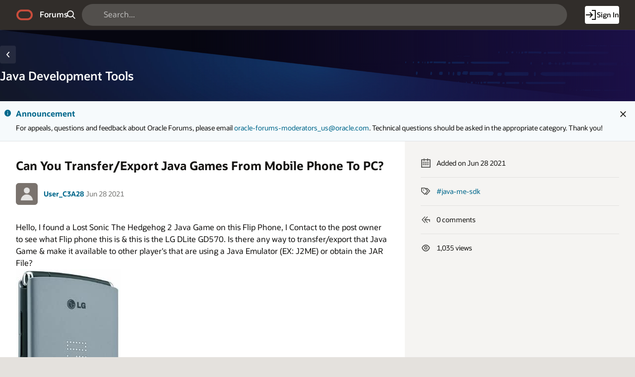

--- FILE ---
content_type: text/html;charset=utf-8
request_url: https://forums.oracle.com/ords/r/apexds/community/q?question=can-you-transfer-export-java-games-from-mobile-phone-to-pc-6828
body_size: 19586
content:
<!DOCTYPE html>
<html class="rw-Page rw-Page--generalOverview  page-10 app-COMMUNITY domain-dev-community" lang="en" >
<head>
  <meta charset="utf-8" />
  <meta name="viewport" content="width=device-width, initial-scale=1" />
  <meta name="view-transition" content="same-origin" />
  <title>Can You Transfer&#x2F;Export Java Games From Mobile Phone To PC? - Oracle Forums</title>
  <base href="/ords/" />
<link rel="stylesheet" href="https://static.oracle.com/cdn/apex/24.2.11/app_ui/css/Core.min.css?v=24.2.11" type="text/css" />
<link rel="stylesheet" href="https://static.oracle.com/cdn/apex/24.2.11/app_ui/css/Theme-Standard.min.css?v=24.2.11" type="text/css" />

  <link rel="stylesheet" href="https://static.oracle.com/cdn/fnd/gallery/2507.0.0/OracleFont/OracleFont.min.css" type="text/css" />
<link rel="stylesheet" href="https://static.oracle.com/cdn/fnd/gallery/2507.0.0/images/iconfont/ojuxIconFont.min.css" type="text/css" />

  <link rel="stylesheet" href="https://static.oracle.com/cdn/apex/rw/theme/24.1/24.1.3.0/css/Redwood.min.css?v=24.2.11" type="text/css" />
<link rel="stylesheet" href="https://static.oracle.com/cdn/apex/rw/theme/24.1/24.1.3.0/css/Redwood-Utilities.min.css?v=24.2.11" type="text/css" />

  
  <link rel="stylesheet" href="https://objectstorage.us-phoenix-1.oraclecloud.com/p/usZakwxzsyewMRwrzramy7IpDhL0NnhNKqIsS4oCJQZlZGXvq0UNqBQXLk6rcQI4/n/axciphqpnohg/b/forums-prod-app/o/300000/static/css/apexds.min.css?v=25.3.1&sfcs=A3D38418843969BA95DD594EF34822EC" type="text/css" />

  <style nonce="mkjl57TI_FofEvN_dU1xHg" >
.rw-GeneralOverview-additionalInfo {
    max-inline-size: var(--rw-go-additional-info-width, 29rem);
    flex-grow: 1;
    inline-size: 100%;
}
</style>

  <link rel="icon" href="https://objectstorage.us-phoenix-1.oraclecloud.com/p/usZakwxzsyewMRwrzramy7IpDhL0NnhNKqIsS4oCJQZlZGXvq0UNqBQXLk6rcQI4/n/axciphqpnohg/b/forums-prod-app/o/300000/static/app/app-logo.png" />
<link rel="apple-touch-icon" sizes="192x192" href="https://objectstorage.us-phoenix-1.oraclecloud.com/p/usZakwxzsyewMRwrzramy7IpDhL0NnhNKqIsS4oCJQZlZGXvq0UNqBQXLk6rcQI4/n/axciphqpnohg/b/forums-prod-app/o/300000/static/app/app-logo.png" />
  
<link href="https://forums.oracle.com/ords/apexds/post/can-you-transfer-export-java-games-from-mobile-phone-to-pc-6828" rel="canonical" />
<meta property="og:type" content="article" />
<meta property="og:title" name="twitter:title" content="Can You Transfer&#x2F;Export Java Games From Mobile Phone To PC?" />
<meta property="og:site_name" content="Oracle Forums" />
<meta property="og:url" content="https://forums.oracle.com/ords/apexds/post/can-you-transfer-export-java-games-from-mobile-phone-to-pc-6828" />
<meta property="og:description" name="description" content="Hello, I found a Lost Sonic The Hedgehog 2 Java Game on this Flip Phone, I Contact to the post owner to see what Flip phone this is &amp; this is the LG DLite GD570. Is there any way to transfer&#x2F;..." />
<meta name="twitter:card" content="summary" />
<meta property="og:image" content="https://objectstorage.us-phoenix-1.oraclecloud.com/p/BqK85Rn1zA5MP0vYiqbAdPgs7Z6OmMxw8SD3WCFVm5kY8uReidZ1KPIKkgJ1hCkG/n/axciphqpnohg/b/forums-legacy/o/uploads/H4IS3MD8EW27/sonic-2-on-a-flip-phone-by-xxshysonicxx-daqgm2v.jpg" />

<meta property="article:author" content="User_C3A28" /><meta property="article:published_time" content="2021-06-27T21:16:11.000-05:00" /><meta property="article:section" content="Developer Community" /><meta property="article:tag" content="java-me-sdk" /><meta name="keywords" content="java-me-sdk" />



<meta http-equiv="Content-Type" content="text/html; charset=utf-8" />
<meta http-equiv="Pragma" content="no-cache" /><meta http-equiv="Expires" content="-1" /><meta http-equiv="Cache-Control" content="no-cache" /><meta name="theme-color" content="&#x23;000000" />
<meta name="mobile-web-app-capable" content="yes" />
<meta name="apple-mobile-web-app-capable" content="yes" />
<meta name="apple-mobile-web-app-title" content="Forums" />
<meta name="apple-mobile-web-app-status-bar-style" content="black" />
<link rel="manifest" href="&#x2F;ords&#x2F;r&#x2F;apexds&#x2F;community&#x2F;manifest.json&#x3F;v&#x3D;24.2.11-46113789141378&#x26;lang&#x3D;en" crossorigin="use-credentials" />

  <meta name="app-version" content="25.3.1" />
  <meta name="app-tenant-id" content="" />
  <meta name="app-alias" content="COMMUNITY" />
  <meta name="app-page-alias" content="Q" />
</head>
<body class="no-js rw-Pillar--ocean  rw-GeneralOverview-main--noPadding rw-GeneralOverview-main--first apex-top-nav apex-theme-apexds rw-GlobalHeaderMode--dark rw-Pillar--neutral rw-LogoMode--otag rw-HeaderMode--dark rw-BodyMode--light rw-PageMode--edgeToEdge "  >

<a class="rw-SkipToMain" href="#main">Skip to Main Content</a>

<form role="none" action="wwv_flow.accept?p_context=community/q/4816882165102" method="post" name="wwv_flow" id="wwvFlowForm" data-oj-binding-provider="none" novalidate  autocomplete="off">
<input type="hidden" name="p_flow_id" value="300000" id="pFlowId" /><input type="hidden" name="p_flow_step_id" value="10" id="pFlowStepId" /><input type="hidden" name="p_instance" value="4816882165102" id="pInstance" /><input type="hidden" name="p_page_submission_id" value="MzI5MDg0Mzg4NDg3MjUzNzM2MDAzNjM5NzcyNzg3MDQxODg3MTM3&#x2F;mkRhygmeZMreo1A_dQVUum6zBOpIWlk63IkuY7-dS13YpgvZCl9FUYiQV335kIfGzUQh_Eu62CkXp-JKkxlCNw" id="pPageSubmissionId" /><input type="hidden" name="p_request" value="" id="pRequest" /><input type="hidden" name="p_reload_on_submit" value="S" id="pReloadOnSubmit" /><input type="hidden" value="community&#x2F;q&#x2F;4816882165102" id="pContext" /><input type="hidden" value="329084388487253736003639772787041887137" id="pSalt" />

<!-- Global Header -->
<header class="rw-GlobalHeader">
  <!-- Global Header Controls -->
  <div class="rw-GlobalHeader-controls">
    <button class="rw-Button rw-Button--sm rw-Button--borderless rw-Button--icon" type="button" aria-label="Expand / Collapse Navigation" aria-haspopup="true" aria-expanded="false" aria-controls="side_nav" title="Expand / Collapse Navigation">
      <span class="rw-Button-label">
        <span class="rw-Button-icon oj-ux-ico-menu" aria-hidden="true"></span>
      </span>
    </button>
  </div>
  <!-- // Global Header Controls -->
  <!-- Global Header Logo -->
  <div class="rw-GlobalHeader-branding">
    <a href="&#x2F;ords&#x2F;r&#x2F;apexds&#x2F;community&#x2F;home" class="rw-GlobalHeader-logoLink">
      <span class="rw-GlobalHeader-logo oj-ux-ico-oracle" role="img" aria-label="Oracle"></span>
      <span class="apex-logo-text">Forums</span>
    </a>
  </div>
  <!-- // Global Header Logo -->
  <!-- Global Header Search -->
  <div class="rw-GlobalHeader-search" role="search"><input type="hidden" name="P10_BACK_NUM_PAGE" id="P10_BACK_NUM_PAGE" value="1"><input type="hidden" data-for="P10_BACK_NUM_PAGE" value="_8wC5s-_0W9KiA6anxwT_ZEmnHdaRSPSKLJkb5FKvhsZORCZ6iudlBPvrs5WJnAhuQmFyUggaFavgiehSa10bA"><div id="R8308663433870705"   class="ds-SearchWrapper"><div class="rw-Field rw-Field--labelTop rw-Field--stretch rw-Field--hiddenLabelCollapsed rw-Field--assistanceCollapse u-margin-bottom-none apex-item-wrapper apex-item-wrapper--has-placeholder apex-item-wrapper--text-field apex-item-wrapper--has-icon" id="P0_SEARCH_CONTAINER" data-otel-label="P0_SEARCH"><div class="rw-Field-labelContainer">
  <label class="rw-Label" for="P0_SEARCH" id="P0_SEARCH_LABEL">Search  </label>
  
</div><div class="rw-Field-inputContainer">
  <div class="rw-Field-itemWrapper"><input type="search"  id="P0_SEARCH" name="P0_SEARCH" placeholder="Search..." class="text_field&#x20;apex-item-text&#x20;js-ignoreChange&#x20;apex-item-has-icon" value="" maxlength="1000" data-enter-submit="false" data-is-page-item-type="true"  /><span class="apex-item-icon oj-ux-ico-search" aria-hidden="true"></span>  </div>
  <div class="rw-Field-itemAssistance">
    <span id="P0_SEARCH_error_placeholder" class="a-Form-error" data-template-id="8670081560167269_ET"></span>
    <div class="rw-ItemRequired" aria-hidden="true">Required</div>
  </div>
  
</div></div><div class="rw-Field rw-Field--labelTop hidden-sm-down u-hidden  rw-Field--hiddenLabelCollapsed rw-Field--removeUI rw-Field--assistanceCollapse u-margin-bottom-none apex-item-wrapper apex-item-wrapper--has-initial-value apex-item-wrapper--select-list" id="P0_SEARCH_SCOPE_CONTAINER" data-otel-label="P0_SEARCH_SCOPE"><div class="rw-Field-labelContainer">
  <label class="rw-Label" for="P0_SEARCH_SCOPE" id="P0_SEARCH_SCOPE_LABEL">Search Scope  </label>
  
</div><div class="rw-Field-inputContainer">
  <div class="rw-Field-itemWrapper"><select  id="P0_SEARCH_SCOPE" name="P0_SEARCH_SCOPE" class="selectlist&#x20;apex-item-select&#x20;js-ignoreChange" data-native-menu="false"  size="1" ><option value="ALL_DOMAINS">All Domains</option>
<option value="CURRENT_DOMAIN" selected="selected" >This Domain</option>
</select>  </div>
  <div class="rw-Field-itemAssistance">
    <span id="P0_SEARCH_SCOPE_error_placeholder" class="a-Form-error" data-template-id="8670081560167269_ET"></span>
    <div class="rw-ItemRequired" aria-hidden="true">Required</div>
  </div>
  
</div></div><input type="hidden" name="P0_PLACEHOLDER_MSG" id="P0_PLACEHOLDER_MSG" value=""><input type="hidden" data-for="P0_PLACEHOLDER_MSG" value="aVcZ8ZWe6Ji05fUAdO9YgFkVo9zqlsAP1SVda-NnQtoxn1w8_OOWhRaZ2eeWFGo48dWvMuERpVb1B_UAJilq7w"></div></div>
  <!-- // Global Header Search -->
  <!-- Global Header Nav -->
  <div class="rw-GlobalHeader-nav"> <ul class="rw-NavBar " id="19070089805751964713">  <li class="rw-NavBar-item icon-only a-pwaInstall">
    <a class="rw-NavButton " href="#action$a-pwa-install" data-otel-label="" >
      <span class="rw-NavButton-label">
        <span class="rw-NavButton-icon oj-ux-ico-cloud-download" aria-hidden="true" ></span>
        <span class="rw-NavButton-text">Install App</span>
        <span class="rw-NavButton-badge "></span>
      </span>
    </a>
  </li>
  <li class="rw-NavBar-item ">
    <a class="rw-NavButton rw-Button--cta" href="javascript:apexds.loginSamePage();" data-otel-label="" >
      <span class="rw-NavButton-label">
        <span class="rw-NavButton-icon oj-ux-ico-log-in" aria-hidden="true" ></span>
        <span class="rw-NavButton-text">Sign In</span>
        <span class="rw-NavButton-badge "></span>
      </span>
    </a>
  </li>
 </ul>
 </div>
  <!-- // Global Header Nav -->
</header>
<!-- // Global Header -->

<!-- Site Header -->

<!-- // Site Header -->
<script type="text/javascript">
var apexds = apexds || {};
apexds.pageInfo = apexds.pageInfo || {};
apexds.pageInfo.hrefOrig = window.location.href;
apexds.pageInfo.permalink = 'https://forums.oracle.com/ords/apexds/post/can-you-transfer-export-java-games-from-mobile-phone-to-pc-6828';
apexds.pageInfo.allowTags = false;
apexds.fav=[];
(function( i ){
    i.domain = {
        name: 'Developer Community',
        slug: 'dev-community',
        imageURL: 'https:\u002F\u002Fobjectstorage.us-phoenix-1.oraclecloud.com\u002Fp\u002FusZakwxzsyewMRwrzramy7IpDhL0NnhNKqIsS4oCJQZlZGXvq0UNqBQXLk6rcQI4\u002Fn\u002Faxciphqpnohg\u002Fb\u002Fforums-prod-app\u002Fo\u002F300000\u002Fstatic\u002Fdomain\u002Fdevforum.png',
        isRelatedPage: true,
        id: '100'
    };
})(apexds.pageInfo);

(() => {
    const inPWA = () => {
        const mql = window.matchMedia( `(display-mode: standalone)` );
        return ( mql && mql.matches ) || Boolean(navigator.standalone);
    };

    if (!inPWA()) {
        let orgUrl = new URL(window.location);
        window.addEventListener('DOMContentLoaded', (event) => {
            window.history.replaceState({}, '', `https://forums.oracle.com/ords/apexds/post/can-you-transfer-export-java-games-from-mobile-phone-to-pc-6828${orgUrl.hash}`);
        });
    }
})();

</script><!-- Pillar Texture Wrapper -->
<div class="rw-Pillar-texture">

  <!-- Side Navigation -->
  <script nonce="mkjl57TI_FofEvN_dU1xHg">
    /* Nav State */
    var sessionStorageKeys=Object.keys(sessionStorage),expandedRegexp=new RegExp("^(?:ORA_WWV_apex.)?(?:toggleCore.)?(?:\\w+.)?300000.preferenceForExpanded$");for(let e of Object.keys(sessionStorage))if(expandedRegexp.test(e)){"true"===sessionStorage.getItem(e)&&window.matchMedia(`(min-width: ${getComputedStyle(document.documentElement).getPropertyValue("--js-mq-lg")})`).matches&&document.body.classList.add("rw-SideNav-open");break}
  </script>
  <nav class="rw-SideNav" id="side_nav">
    <div class="rw-SideNav-container"></div>
  </nav>
  <!-- // Side Navigation -->

  <!-- Page Container -->
  <main class="rw-PageContainer" id="main">
    <!-- Page Header -->
    <div class="rw-PageHeader rw-Pillar--ocean rw-PageHeader--stackActions  rw-PageHeader--showIcon" id="R23863433783383492966"  role="region" aria-label="Java&#x20;Development&#x20;Tools&#x20;Domain" >
  <div class="rw-PageHeader-contentNav">
    <div class="rw-PageHeader-wrap">
      <div class="rw-PageHeader-inflowBack"></div>
      <div class="rw-PageHeader-avatar"><span class="rw-Avatar rw-Avatar--transparent&#x20;ds-HeroRegion-domainIcon&#x20;ds-HeroRegion--showBack&#x20;rw-Avatar--image" data-rw-avatar data-rw-avatar-id="R23863433783383492966" aria-hidden="true"></span></div>
      <div class="rw-PageHeader-content">
        <div class="rw-PageHeader-overline"></div>
        <div class="rw-PageHeader-titleWrap" data-rw-badge="append" data-rw-badge-id="R23863433783383492966_badge">
          <h1 id="R23863433783383492966_heading" class="rw-PageHeader-title" aria-describedby="R23863433783383492966_subtitle" data-apex-heading>Java Development Tools</h1>
           
        </div>
        <div class="rw-PageHeader-subTitle" id="R23863433783383492966_subtitle"></div>
      </div>
    </div>
    <nav class="rw-PageHeaderNav-parent" aria-label="Breadcrumb"><button class="rw-Button js-ignoreChange&#x20;rw-Button--solid&#x20;rw-Button--icon" title="Go&#x20;back" data-otel-label="BACK" title=""  type="button" id="B20982755708767004">
  <span class="rw-Button-label">
    <span class="rw-Button-icon oj-ux-ico-chevron-left" aria-hidden="true"></span>
    <span class="rw-Button-text">Go back</span>
  </span>
</button></nav>
    <nav class="rw-PageHeaderNav-controls" aria-label="Actions">
      <div class="rw-PageHeaderNav-actions">
        <span class="rw-PageHeader-actionsEllipsis"></span><span class="rw-PageHeader-actionsSecondary"></span><span class="rw-PageHeader-actionsPrimary"></span>
        
      </div>
      <div class="rw-PageHeader-timeStamp rw-TimeStamp"></div>
    </nav>
  </div>
  <div class="rw-PageHeader-search"></div>
  <div class="rw-PageHeader-contextual"></div>
  <div class="rw-PageHeader-timeStamp rw-TimeStamp"></div>
</div>
    <!-- // Page Header -->

    <!-- Main Panel -->
    <div class="rw-MainPanel rw-Panel">
      <!-- Color Strip -->
      <div class="rw-ColorStrip"></div>
      <!-- // Color Strip -->
      <!-- Pre Body -->
      <div class="rw-Panel-preBody"><span id="APEX_ERROR_MESSAGE" data-template-id="8568754259167158_E" class="apex-page-error u-hidden"></span><div class="rw-BannerMessage rw-BannerMessage--info js-useLocalStorage rw-BannerMessage--edge-to-edge rw-BannerMessage--dismiss" id="dm_dev-community_banner"  role="region" aria-labelledby="dm_&#x26;DOMAIN._banner_heading" role="region" aria-label="Announcement">
  <div class="rw-BannerMessage-controls">
    <button class="rw-Button rw-BannerMessage-buttonToggle rw-Button--sm rw-Button--borderless rw-Button--icon" type="button">
      <span class="rw-Button-label">
        <span class="rw-Button-icon oj-ux-ico-chevron-up" aria-hidden="true"></span>
        <span class="rw-Button-text">Toggle</span>
      </span>
    </button>
    <button class="rw-Button rw-BannerMessage-buttonDismiss rw-Button--sm rw-Button--borderless rw-Button--icon" type="button">
      <span class="rw-Button-label">
        <span class="rw-Button-icon oj-ux-ico-close" aria-hidden="true"></span>
        <span class="rw-Button-text">Dismiss</span>
      </span>
    </button>
  </div>
  <div class="rw-BannerMessage-wrap">
    <div class="rw-BannerMessage-icon"><span class="" aria-hidden="true"></span></div>
    <div class="rw-BannerMessage-content">
      <div class="rw-BannerMessage-header">
        <div class="rw-BannerMessage-title" id="dm_dev-community_banner_heading">Announcement </div>
        <div class="rw-BannerMessage-timeStamp rw-TimeStamp"></div>
      </div>
      <div class="rw-BannerMessage-body">
        <div class="rw-BannerMessage-details"><p>For appeals, questions and feedback about Oracle Forums, please email <a target="_blank" rel="nofollow" href="mailto:oracle-forums-moderators_us@oracle.com">oracle-forums-moderators_us@oracle.com</a>. Technical questions should be asked in the appropriate category. Thank you!</p>

</div>
        <div class="rw-BannerMessage-actions"></div>
        
      </div>
    </div>
  </div>
</div>
</div>
      <!-- // Pre Body -->
      <!-- Body -->
      <div class="rw-Panel-body rw-GeneralOverview">
        <div class="rw-GeneralOverview-main"><input type="hidden" name="P10_ID" id="P10_ID" value="323456284834083221374509780282313961682"><input type="hidden" data-for="P10_ID" value="fr08bMYb-gJt6dX8YK5el6yLtbKa5-ruma5Wl6CNILBt4-_Dy1LodGNaHlL7xG2tH50FIxUijrX7Olq_6zsk6g"><input type="hidden" name="P10_SUBSCRIBED_YN" id="P10_SUBSCRIBED_YN" value=""><input type="hidden" data-for="P10_SUBSCRIBED_YN" value="zrISyJVH2werPsSgegdOfnnaKH3bjvxqzYlMeGFfXXyqPslcd8lBdn6fzATe78Ne64WzagePsY7ysSClQfPTEw"><input type="hidden" name="P10_PUBLISH_YN" id="P10_PUBLISH_YN" value="Y"><input type="hidden" data-for="P10_PUBLISH_YN" value="LfP6PEwx8VWlBSaH5B1QciUc6W0B4HbDrKxcNL5Nx_gNih2Cadz20Aq4HymvbjDq6dKcTk0YK2w1k7y99wYmFw"><input type="hidden" name="P10_LOCKED_YN" id="P10_LOCKED_YN" value="N"><input type="hidden" data-for="P10_LOCKED_YN" value="jlxkUEY0Zzk4MulRClXmaGNtu73hctPg-HR-C-Cjzy5QLRvMLX8hOKKfbLqzXcyOzcRQg5Qx4-otemTZV4YFRg"><input type="hidden" name="P10_QUESTION_TITLE" id="P10_QUESTION_TITLE" value="Can You Transfer&#x2F;Export Java Games From Mobile Phone To PC?"><input type="hidden" data-for="P10_QUESTION_TITLE" value="g_FYgpwnsDnSvn5JQPgr6K_Ql6172P-a_BWgv7-vXNcTSX-Q6d5qXk6P1iN7EFtia37nxiWS8Kf2oQFidI1xWA"><input type="hidden" name="P10_DUPE_OF_ID" id="P10_DUPE_OF_ID" value=""><input type="hidden" data-for="P10_DUPE_OF_ID" value="TD4OjTD5VJiqPP-zuCWVGAMT12v4rxz2BC2s5UNGS2TiDyIoSY_WRdO-zo0fTeuFfKqD8u6MNmgAreFso2N9ww"><input type="hidden" name="P10_DUPE_YN" id="P10_DUPE_YN" value="N"><input type="hidden" data-for="P10_DUPE_YN" value="xdelqHPb_Svz7c1OrVU23Qj9ClHtf0qkLmzXvMVWIXzEIxnSEgKB8uRyFwrRyGhtN_cJdWYR2zHP4y6GBShoFQ"><input type="hidden" name="P10_CAN_REPLY" id="P10_CAN_REPLY" value="N"><input type="hidden" data-for="P10_CAN_REPLY" value="UPwv0-e0W6m6K-UW027Ld4sfKrVtKaobEF9iRX8PmB7jxK8op2obFIfxV3Ou1cYNiWGh_Fj8rzgRuaEIljcTeQ"><input type="hidden" name="P10_HAS_VOTED_YN" id="P10_HAS_VOTED_YN" value=""><input type="hidden" data-for="P10_HAS_VOTED_YN" value="QttsXcXsROe1paMtMs48HwhIACaKCwwQAuRW5arnFlG21l65LiDAlhTYRw7R9djcbr4Vrn91kMSHIExETk3QEQ"><input type="hidden" name="FROM_LIST" id="FROM_LIST" value=""><input type="hidden" data-for="FROM_LIST" value="3_xOOfzWX2WlGpAwfnNZiqcr9D288P1PaE6HRNmw8BNIswPwgttjuq2hDI0dutQcWn5AnVP02eydC4_zCUmlkA"><input type="hidden" name="P10_AUTHOR_ID" id="P10_AUTHOR_ID" value="323434649545070350450973926638909790343"><input type="hidden" data-for="P10_AUTHOR_ID" value="i3_0SP2JekXI1mef1Z8mpStO1dnL_QmREQsEeHAZk3DFa9RkSyqTTjCzCBZCRIs6J2FgX1kiMDndqPE9RwKEoQ"><input type="hidden" name="P10_DOMAIN_ID" id="P10_DOMAIN_ID" value="100"><input type="hidden" data-for="P10_DOMAIN_ID" value="hVgAjoUjmzGMe0F11MORaMpBE9q4NE6LZ1sctDagsy8JTa_iBiho12fj6Pgq6EAMk1rivSA-9AeLpOOQH_Ku0w"><input type="hidden" name="P10_SUB_BTN_ICON" id="P10_SUB_BTN_ICON" value=""><input type="hidden" data-for="P10_SUB_BTN_ICON" value="FqOjWWzMEPGk4tkyIrSurwmB13_ssZQsmulR55ELd6m-i0KvKVserZs-NSuDclx1FpnIaC7KWeyB5sBX_J32Vw"><input type="hidden" name="P10_DOMAIN_NAME" id="P10_DOMAIN_NAME" value=""><input type="hidden" data-for="P10_DOMAIN_NAME" value="wUhZBR-_gE6KB81-A0zQE3OCjiiNmyM-qRUyYOUHfzxsQKrahO4tNtfUtsbb-h-HVz7rEJ46vddzlya-HacWfQ"><input type="hidden" name="P10_SUB_BTN_LABEL" id="P10_SUB_BTN_LABEL" value=""><input type="hidden" data-for="P10_SUB_BTN_LABEL" value="ekwq2iOiWUihBmgkvsuT9HAe6iIHuPkcu4I04NzHbCzGUKossygMiRaJlZFywJ1UGWN9nkmXZNF4HK0UBj8R4Q"><input type="hidden" name="P10_DOMAIN_SLUG" id="P10_DOMAIN_SLUG" value="dev-community"><input type="hidden" data-for="P10_DOMAIN_SLUG" value="QpHA1qunzxx-DzFu_01cUcQAn9SJR1wyLwxvW-Ln7ET1wqrEq9M5YAfM7tXDcXD4Wt-a3FcY3rW5JenWe0XWjw"><input type="hidden" name="P10_IS_DOMAIN_ADMIN" id="P10_IS_DOMAIN_ADMIN" value="N"><input type="hidden" data-for="P10_IS_DOMAIN_ADMIN" value="a-AeQMM2pxqlXWioMbA3R8Xl7SQOGfO-P9SDNw1GfNXCgzdFVyHDoYvPusB97PTsSqa3gtzLcHt6pNhdz3wHlg"><input type="hidden" name="P10_USER_EMAIL" id="P10_USER_EMAIL" value=""><input type="hidden" data-for="P10_USER_EMAIL" value="4NLmaRJ-huzgdI5oppZu0zL139Zh8xbSSrIVy_pzeNDgAymdO368mgiJdYdSg1iD2LQfgQjsAaORAe7PHo4kQw"><input type="hidden" name="P10_CONTENT_FLAG_STATUS" id="P10_CONTENT_FLAG_STATUS" value="POSTED"><input type="hidden" data-for="P10_CONTENT_FLAG_STATUS" value="gM7rQJJdKNVgQTxkk94A7RNyPCgu7X9XJN6kmFZZlVi1Li-WkJuWQmZhx9X8gdUxyVHSI9iHZzi7Pfgebemsrw"><input type="hidden" name="P10_REPLY_MSG" id="P10_REPLY_MSG" value=""><input type="hidden" data-for="P10_REPLY_MSG" value="r3DWhD0z_euiphE3aQFBpspA_Wq718g2v265nFv5oLQKtc6eLnBRGmfSFdVn4gFp5H70AM0klzRY5GbtFf_TnA"><input type="hidden" name="P10_CONTENT_TYPE_CODE" id="P10_CONTENT_TYPE_CODE" value="QUESTION"><input type="hidden" data-for="P10_CONTENT_TYPE_CODE" value="6WFXEBYr3fTFmDb3gb7lJnzn05ICA1-oaHPCeQTyH1hRrM3KMNxX643n99qPy0LFgviIWCTsT_X9h-B29GjlmQ"><input type="hidden" name="P10_CONTENT_VOTE_LABEL" id="P10_CONTENT_VOTE_LABEL" value="I have this question too"><input type="hidden" data-for="P10_CONTENT_VOTE_LABEL" value="0j631SMbw7wyym8RtLZ1GDM5Qu4jDqY5rKKFH-toEv6fiy8Sq-_cchcGsnSD3NoSOjULyHk-lACa7qsIyXyh7A"><input type="hidden" name="P10_VOTE_REPORT_URL" id="P10_VOTE_REPORT_URL" value="#action$a-dialog-open?url=%2Fords%2Fr%2Fapexds%2Fcommunity%2Fvotes%3Fp21_post_id%3D323456284834083221374509780282313961682%26cs%3D3k1w1K9b9M_wnB04bWfIDm4Vuhl6VeX8Jp-XjBWj5o5fBixDFsSNRQP4vK2rGEkKqEsRKEDD-v4q8taZG-1SZuA%26dialogCs%3Dnt-5BExaoSv_E4PLC6HVod9x9JX0ifkt1zNmf_MKsCBZAK4RofviJnumFN6QWFW3hX6hSjQ8tQfK-v9czPBBJw&amp;appId=300000&amp;pageId=21&amp;tmpl=DRAWER&amp;title=Votes&amp;h=auto&amp;w=600&amp;mxw=960&amp;isModal=true&amp;dlgCls=&amp;pageCls=%20rw-DrawerDialog--noPadding%20js-dialog-class-rw-DrawerDialog--pulloutEnd%20js-dialog-class-rw-DrawerDialog--sm&amp;trgEl=this"><input type="hidden" name="P10_USER_PERMISSIONS_JSON" id="P10_USER_PERMISSIONS_JSON" value="{&quot;can_edit_post_yn&quot;:&quot;N&quot;,&quot;can_edit_replies_yn&quot;:&quot;N&quot;,&quot;can_pin_post_yn&quot;:&quot;N&quot;,&quot;can_set_answer_yn&quot;:&quot;N&quot;,&quot;can_set_answer_exclude_author_yn&quot;:&quot;N&quot;,&quot;question_moderator_yn&quot;:&quot;N&quot;,&quot;can_view_replies_yn&quot;:&quot;Y&quot;}"><input type="hidden" data-for="P10_USER_PERMISSIONS_JSON" value="GiQNHbZCCQBvVhHI8qLci674o3bJHhNaxluId5qqArUtMSeLmHfJMzN8Ek_TC9Ge4TNfRFtKB5KsjmgYsrMEew"><input type="hidden" name="P10_PINNED_YN" id="P10_PINNED_YN" value="N"><input type="hidden" data-for="P10_PINNED_YN" value="mHcnoHIadfCNj8wBd7GUmW3hff_kPMIx_97oNXGIuAcUPcgG0kzdgmlDJz_49cfo4NwlEBRIzeggFlOFkg6ZMQ"><input type="hidden" name="P10_CATEGORY_ID" id="P10_CATEGORY_ID" value="323434627485186785626471144154565580935"><input type="hidden" data-for="P10_CATEGORY_ID" value="hJW5pIo7Y28bSOUr4BAaKamuZkKXqNhablimUloWSiPW6bYtx7qYTA-HedmTEPFFaEdqBHiv2ctf7Ubw4H9npQ"><input type="hidden" name="P10_CATEGORY_NAME" id="P10_CATEGORY_NAME" value="Java Development Tools"><input type="hidden" data-for="P10_CATEGORY_NAME" value="UO4zivu0bxGEh1XIepgIJeU7c5Wz1P9zazYi3rBuT5meyvcEEcF_zkuXnMQEFw-ijNfU-VJjMJy6vvsVW9NN5A"><input type="hidden" name="P10_RESTRICTED_WORDS_ENABLED_YN" id="P10_RESTRICTED_WORDS_ENABLED_YN" value="N"><input type="hidden" data-for="P10_RESTRICTED_WORDS_ENABLED_YN" value="hnCJ8YfLdxy2vPc4Cq3SG_NoL0nZJa7C-KPS_iWMfCHN1TU_Dx_NuUKp_-JATDx8u0otqAR4VTKoLREm0CEDuA"><input type="hidden" name="P10_CAN_POST_REPLY_YN" id="P10_CAN_POST_REPLY_YN" value=""><input type="hidden" data-for="P10_CAN_POST_REPLY_YN" value="OYr160WgNZy_Mzy955RvGRlW9gGwkoh6N0g4QMOjmU2sxgtBqqV-h9_wiFxFsvIHhBw6INS5me7m5rZdQWov7g"><input type="hidden" name="P10_SUB_BTN_ARIA_PRESSED" id="P10_SUB_BTN_ARIA_PRESSED" value=""><input type="hidden" data-for="P10_SUB_BTN_ARIA_PRESSED" value="0EJ34HgYrhQYLJqGrbIoDINwzNVNZynz9JuS89zqSU5Ebxv8ox30T-JvkyOlEHEqikab8U8aITne5X5pSQa8Vg"><div id="R20675152031576455252"  role="region" aria-labelledby="qa_heading" aria-describedby="qa_attrs" class="ds-Question"><div id="R19868148870624303"   class="ds-Question-main highlight-code rw-Avatar--xs"><a-dynamic-content region-id="R19868148870624303" ajax-identifier="UkVHSU9OIFRZUEV-fjE5ODY4MTQ4ODcwNjI0MzAz&#x2F;LO4Bx4hQMKQ7hKTaPJDmOHGobymNAAhppw_qr48T-qcop-R0rceoWEcBon3YBbFI7_-k-AHvgDAEQypBmFTfAg" page-items-to-submit="P10_ID,P10_USER_PERMISSIONS_JSON" >
<div class="ds-Question-container"><div class="ds-Question-text"><h2 class="ds-Question-title" id="qa_heading">Can You Transfer&#x2F;Export Java Games From Mobile Phone To PC?</h2><div class="ds-Question-attrs" id="qa_attrs"><div class="ds-User-wrapper"><span class="ds-User"><a href="https://forums.oracle.com/ords/apexds/user/user-c3a28" title="User_C3A28's Profile Page" tabindex="-1" class="ds-User-photo has-photo rw-Avatar rw-Avatar--image"><img src="https://objectstorage.us-phoenix-1.oraclecloud.com/p/usZakwxzsyewMRwrzramy7IpDhL0NnhNKqIsS4oCJQZlZGXvq0UNqBQXLk6rcQI4/n/axciphqpnohg/b/forums-prod-app/o/300000/static/images/default-user-avatar.png" onerror="this.onerror=null;this.src='https://objectstorage.us-phoenix-1.oraclecloud.com/p/usZakwxzsyewMRwrzramy7IpDhL0NnhNKqIsS4oCJQZlZGXvq0UNqBQXLk6rcQI4/n/axciphqpnohg/b/forums-prod-app/o/300000/static/images/default-user-avatar.png'" alt="" loading="lazy"></a><span class="ds-User-bit"><span class="ds-User-name"><a href="https://forums.oracle.com/ords/apexds/user/user-c3a28">User_C3A28</a></span></span></span><span class="ds-Question-date ds-CopyPermalink" title="28 Jun 2021 02:16 am" tabindex="0" role="button">Jun 28 2021</span></div><div class="ds-User-actions"><div class="ds-FlaggedQuestion"></div></div></div><div class="ds-Question-body ds-Markdown"><p>Hello, I found a Lost Sonic The Hedgehog 2 Java Game on this Flip Phone, I Contact to the post owner to see what Flip phone this is &amp; this is the LG DLite GD570. Is there any way to transfer&#x2F;export that Java Game &amp; make it available to other player&#x27;s that are using a Java Emulator (EX: J2ME) or obtain the JAR File?<br />
<img src="https:&#x2F;&#x2F;objectstorage.us-phoenix-1.oraclecloud.com&#x2F;p&#x2F;BqK85Rn1zA5MP0vYiqbAdPgs7Z6OmMxw8SD3WCFVm5kY8uReidZ1KPIKkgJ1hCkG&#x2F;n&#x2F;axciphqpnohg&#x2F;b&#x2F;forums-legacy&#x2F;o&#x2F;uploads&#x2F;HQBZBMYZFV7A&#x2F;311ffg3-eyl-ac.jpg" alt="311FFG3-eYL.AC.jpg" /><img src="https:&#x2F;&#x2F;objectstorage.us-phoenix-1.oraclecloud.com&#x2F;p&#x2F;BqK85Rn1zA5MP0vYiqbAdPgs7Z6OmMxw8SD3WCFVm5kY8uReidZ1KPIKkgJ1hCkG&#x2F;n&#x2F;axciphqpnohg&#x2F;b&#x2F;forums-legacy&#x2F;o&#x2F;uploads&#x2F;D81NC6HOXIA9&#x2F;41t51xzu6yl-ac.jpg" alt="41t51xZu6YL.AC.jpg" /><img src="https:&#x2F;&#x2F;objectstorage.us-phoenix-1.oraclecloud.com&#x2F;p&#x2F;BqK85Rn1zA5MP0vYiqbAdPgs7Z6OmMxw8SD3WCFVm5kY8uReidZ1KPIKkgJ1hCkG&#x2F;n&#x2F;axciphqpnohg&#x2F;b&#x2F;forums-legacy&#x2F;o&#x2F;uploads&#x2F;JLCUZQDJV1PX&#x2F;41liixdomxl-ac.jpg" alt="41liIXDOMxL.AC.jpg" /><img src="https:&#x2F;&#x2F;objectstorage.us-phoenix-1.oraclecloud.com&#x2F;p&#x2F;BqK85Rn1zA5MP0vYiqbAdPgs7Z6OmMxw8SD3WCFVm5kY8uReidZ1KPIKkgJ1hCkG&#x2F;n&#x2F;axciphqpnohg&#x2F;b&#x2F;forums-legacy&#x2F;o&#x2F;uploads&#x2F;V585PKWYKC0W&#x2F;41u2oa7eqxl-ac.jpg" alt="41u2OA7EQXL.AC.jpg" /><img src="https:&#x2F;&#x2F;objectstorage.us-phoenix-1.oraclecloud.com&#x2F;p&#x2F;BqK85Rn1zA5MP0vYiqbAdPgs7Z6OmMxw8SD3WCFVm5kY8uReidZ1KPIKkgJ1hCkG&#x2F;n&#x2F;axciphqpnohg&#x2F;b&#x2F;forums-legacy&#x2F;o&#x2F;uploads&#x2F;RG2E0X6GXW7M&#x2F;samsung-freeform-4-full-1.jpg" alt="samsung-freeform-4-full-1.jpg" /><img src="https:&#x2F;&#x2F;objectstorage.us-phoenix-1.oraclecloud.com&#x2F;p&#x2F;BqK85Rn1zA5MP0vYiqbAdPgs7Z6OmMxw8SD3WCFVm5kY8uReidZ1KPIKkgJ1hCkG&#x2F;n&#x2F;axciphqpnohg&#x2F;b&#x2F;forums-legacy&#x2F;o&#x2F;uploads&#x2F;H4IS3MD8EW27&#x2F;sonic-2-on-a-flip-phone-by-xxshysonicxx-daqgm2v.jpg" alt="sonic_2_on_a_flip_phone____by_xxshysonicxx_daqgm2v.jpg" /><br />
Link: <a target="_blank" href="https:&#x2F;&#x2F;www.deviantart.com&#x2F;xxshysonicxx&#x2F;art&#x2F;SONIC-2-ON-A-FLIP-PHONE-649106887">https:&#x2F;&#x2F;www.deviantart.com&#x2F;xxshysonicxx&#x2F;art&#x2F;SONIC-2-ON-A-FLIP-PHONE-649106887</a><br />
P.S. The Game was on the Samsung Freeform 4 SCH-R390 (U.S. Cellular), This device is also known as Samsung SCH-R390, Samsung Comment 2</p>
</div></div></div> <!-- End .ds-Question-container --></a-dynamic-content>
</div><div id="region-question-answered"   class="ds-Question-answeredBy"><a-dynamic-content region-id="region-question-answered" ajax-identifier="UkVHSU9OIFRZUEV-fjE5ODY4MDY0MTMzNjI0MzAy&#x2F;GGJ2FpwtQyQT12oEBZH_Qr66lBfMOgkuMvbglDjmYPRSz5JaSdJqtazZUlwjsTxRTL0IJlhd63KDkeiSCuuBKA" page-items-to-submit="P10_ID" >
</a-dynamic-content>
</div></div><div id="R14227881548450118988"   class="replies-outer"><div class="rw-Region ds-Comments  rw-Region--headingSize-sm rw-Region--headingMargin-bottom js-headingLevel-3 u-margin-top-none" id="ds_comments_container"  role="region" aria-labelledby="ds_comments_container_heading" >
  <div class="rw-Region-header">
    <span class="rw-Region-headerIcon " aria-hidden="true"></span>
    <div class="rw-Region-headerBody">
      <div class="rw-Region-title" id="ds_comments_container_heading" data-apex-heading>Comments</div>
      <div class="rw-Region-subTitle"></div>
    </div>
    <div class="rw-Region-headerActions"></div>
  </div>
  <div class="rw-Region-body"><div id="app_ds_replies"   class="highlight-code rw-Avatar--xxs  u-margin-bottom-md"><div id="report_20295482662066420225_catch"></div></div><div id="R8940931392429746994"   class="u-tC"><button class="rw-Button rw-Button--solid&#x20;rw-Button--text" title="Please&#x20;sign&#x20;in&#x20;to&#x20;comment" data-otel-label="SIGN_IN"   type="button" id="B41681008944886920">
  <span class="rw-Button-label">
    <span class="rw-Button-icon oj-ux-ico-log-in" aria-hidden="true"></span>
    <span class="rw-Button-text">Please sign in to comment</span>
  </span>
</button></div></div>
  <div class="rw-Region-actions"></div>
</div></div></div>
        <div class="rw-GeneralOverview-additionalInfo"><div class="rw-Region ds-QuestionStats  rw-Region--hideHeader rw-Region--styleSubHeading rw-Region--headingSize-xs rw-Region--headingMargin-none js-headingLevel-3 u-margin-top-none u-margin-bottom-lg" id="post-details"  role="region" aria-labelledby="post-details_heading" >
  <div class="rw-Region-header">
    <span class="rw-Region-headerIcon " aria-hidden="true"></span>
    <div class="rw-Region-headerBody">
      <div class="rw-Region-title" id="post-details_heading" data-apex-heading>Post Details</div>
      <div class="rw-Region-subTitle"></div>
    </div>
    <div class="rw-Region-headerActions"></div>
  </div>
  <div class="rw-Region-body"><a-dynamic-content region-id="post-details" ajax-identifier="UkVHSU9OIFRZUEV-fjM1MzU0MTA5MDc5MTQ4MTUw&#x2F;_ur8MDFmJ5C1FeqLN4XHLulJvQT8vgci4Hul_MFBInj-5U3laqdKGgBmZGhw9oBltiPBItvbTDvKNyMpWt98Rw" page-items-to-submit="P10_ID,P10_USER_PERMISSIONS_JSON" >
<div class="ds-ContentRowReport ds-ContentRowReport--hideActions ds-ContentRowReport--hideTitle ds-ContentRowReport--questionDetails"><div class="ds-ContentRowReport-item">  <div class="ds-ContentRowReport-itemWrap">    <div class="ds-ContentRowReport-itemSelection"></div>    <div class="ds-ContentRowReport-itemIconWrap"><span title="Added On" class="oj-ux-ico-calendar" aria-hidden="true"></span></div>    <div class="ds-ContentRowReport-itemBody">      <div class="ds-ContentRowReport-itemContent"><div class="ds-ContentRowReport-itemDescription">Added on Jun 28 2021</div>      </div>      <div class="ds-ContentRowReport-itemMisc"></div>      <div class="ds-ContentRowReport-itemActions"></div>    </div>  </div></div><div class="ds-ContentRowReport-item">  <div class="ds-ContentRowReport-itemWrap">    <div class="ds-ContentRowReport-itemSelection"></div>    <div class="ds-ContentRowReport-itemIconWrap"><span title="" class="oj-ux-ico-tags" aria-hidden="true"></span></div>    <div class="ds-ContentRowReport-itemBody">      <div class="ds-ContentRowReport-itemContent"><div class="ds-ContentRowReport-itemDescription"> <a href="https://forums.oracle.com/ords/apexds/domain/dev-community?tags=java-me-sdk">#java-me-sdk</a></div>      </div>      <div class="ds-ContentRowReport-itemMisc"></div>      <div class="ds-ContentRowReport-itemActions"></div>    </div>  </div></div><div class="ds-ContentRowReport-item margin-top-md">  <div class="ds-ContentRowReport-itemWrap">    <div class="ds-ContentRowReport-itemSelection"></div>    <div class="ds-ContentRowReport-itemIconWrap"><span title="Comments" class="oj-ux-ico-email-reply-all" aria-hidden="true"></span></div>    <div class="ds-ContentRowReport-itemBody">      <div class="ds-ContentRowReport-itemContent"><div class="ds-ContentRowReport-itemDescription">                           0 comments</div>      </div>      <div class="ds-ContentRowReport-itemMisc"></div>      <div class="ds-ContentRowReport-itemActions"></div>    </div>  </div></div><div class="ds-ContentRowReport-item">  <div class="ds-ContentRowReport-itemWrap">    <div class="ds-ContentRowReport-itemSelection"></div>    <div class="ds-ContentRowReport-itemIconWrap"><span title="Views" class="oj-ux-ico-view" aria-hidden="true"></span></div>    <div class="ds-ContentRowReport-itemBody">      <div class="ds-ContentRowReport-itemContent"><div class="ds-ContentRowReport-itemDescription">                       1,035 views</div>      </div>      <div class="ds-ContentRowReport-itemMisc"></div>      <div class="ds-ContentRowReport-itemActions"></div>    </div>  </div></div></div></a-dynamic-content>
</div>
  <div class="rw-Region-actions"></div>
</div></div>
      </div>
      <!-- // Body -->
      <!-- In App Navigation -->
      <div class="rw-InAppNav-container"></div>
      <!-- // In App Navigation -->
    </div>
    <!-- // Main Panel -->

  </main>
  <!-- // Page Container -->

</div>
<!-- // Pillar Texture Wrapper -->
<script>
window.postTemplates = [
]
;</script>
<!-- Dialogs & Drawers -->
<div id="question_actions"   class=""><div id="question_actions_menu" class="" style="display:none;">
  <ul><li data-id="" data-disabled="" data-hide="" data-shortcut="" data-meta="" data-icon=""><a href="separator" title="" target="">---</a></li>
<li data-id="" data-disabled="" data-hide="" data-shortcut="" data-meta="" data-icon=""><a href="separator" title="" target="">---</a></li>
 </ul>
 </div></div><div id="share_subscribe"   class=""><div id="share_subscribe_menu" class="" style="display:none;">
  <ul><li data-id="" data-disabled="" data-hide="" data-shortcut="" data-meta="" data-icon=""><a href="" title="" target="">Test Email</a></li>
<li data-id="" data-disabled="" data-hide="" data-shortcut="" data-meta="" data-icon=""><a href="" title="" target="">Share</a></li>
<li data-id="" data-disabled="" data-hide="" data-shortcut="" data-meta="" data-icon=""><a href="" title="" target="">Subscribe</a></li>
 </ul>
 </div></div>
<!-- // Dialogs & Drawers -->

<!-- Global Footer -->
<footer class="rw-GlobalFooter"><div id="R36899730449466444"   class="ds-Footer rw-ContrastMarker u-padding-block-lg"><a-dynamic-content region-id="R36899730449466444" ajax-identifier="UkVHSU9OIFRZUEV-fjM2ODk5NzMwNDQ5NDY2NDQ0&#x2F;RODO7DQPrTrvz2xdDP2Gwa3f5vhAunC0iVKAH8EOwANAwsET7nM9mM-iEkcUENtZ1r91Vm0XHpe4XqRQIQNl2g" >
<script async="async" type="text/javascript" src="//consent.trustarc.com/notice?domain=oracle.com&c=teconsent&js=bb&noticeType=bb&text=true&cdn=1&pcookie" crossorigin></script>
                <script src=" https://www.oracle.com/assets/truste-oraclelib.js"></script>

                <script type="text/javascript">
                var trustechk = {"truste_consent": -1, "dnt": false};

                try {
                    oracle.truste.api.getGdprConsentDecision();
                } catch(err) {
                    var oracle=oracle||{};oracle.truste={},oracle.truste.api={},function(){this.getCookieName=function(){return"notice_preferences"},this.getStorageItemName=function(){return"truste.eu.cookie.notice_preferences"},this.getGdprCookieName=function(){return"notice_gdpr_prefs"},this.getGdprStorageItemName=function(){return"truste.eu.cookie.notice_gdpr_prefs"}}.apply(oracle.truste),function(){var e=oracle.truste;function t(e){for(var t=e+"=",r=document.cookie.split(";"),n=0;n<r.length;n++){for(var o=r[n];" "==o.charAt(0);)o=o.substring(1);if(0==o.indexOf(t))return o.substring(t.length,o.length)}return null}function r(e){var t,r=(t=e,"undefined"!=typeof Storage?localStorage.getItem(t):null);return null!=r?JSON.parse(r).value:null}this.getConsentCode=function(){var n=r(e.getStorageItemName())||t(e.getCookieName());return null==n?-1:parseInt(n)+1},this.getGdprConsentCode=function(){var n=r(e.getGdprStorageItemName())||t(e.getGdprCookieName());if(null==n)return-1;var o=new Array;o=n.split(",");for(a in o)o[a]=parseInt(o[a],10)+1;return o.toString()},this.getConsentDecision=function(){var e=this.getConsentCode();if(-1==e){var t='{"consentDecision": 0, "source": "implied"}';return JSON.parse(t)}t='{"consentDecision": '+parseInt(e)+', "source": "asserted"}';return JSON.parse(t)},this.getGdprConsentDecision=function(){var e=this.getGdprConsentCode();if(-1==e){var t='{"consentDecision": [0], "source": "implied"}';return JSON.parse(t)}t='{"consentDecision": ['+e+'], "source": "asserted"}';return JSON.parse(t)}}.apply(oracle.truste.api);
                }

                trustechk["truste_consent"] = getTrusteConsentLevel();

                if (trustechk["truste_consent"] == -1 || trustechk["truste_consent"].indexOf(0)  != -1) {
                    // Check if Do Not Track settings is enabled in the browser.
                    //navigator.msDoNotTrack - For Internet Explorer 9 & 10
                    //window.doNotTrack - For Safari 7.1.3+, Internet Explorer 11 and Edge
                    //navigator.doNotTrack - For Chrome and FF

                    if (navigator.doNotTrack == 1 || window.doNotTrack == 1 || navigator.msDoNotTrack == 1 ) {
                        trustechk["dnt"] = true;
                    }
                }

                // Deploy the Infinity tag based on Users DoNotTrack and TrustArc consent preference.
                if((trustechk["truste_consent"].indexOf(0) != -1 || trustechk["truste_consent"].indexOf(2) != -1  || trustechk["truste_consent"].indexOf(3) != -1) && (!trustechk["dnt"]) ){
                    // Deploy the Infinity tag
                    document.write('<script type="text/javascript" src="//d.oracleinfinity.io/infy/acs/account/wh3g12c3gg/js/oraclecommunity/odc.js"><\/script>');

                }


                function getTrusteConsentLevel() {
                    var cStatus = new Array(-1,"NoTRUSTe");         // Set the default return variable...
                    // Look up the TRUSTe setting using the oracle.truste.api.getConsentCode() fucntion...
                    try {
                        cStatus[0] = oracle.truste.api.getGdprConsentDecision().consentDecision;
                        cStatus[1] = oracle.truste.api.getGdprConsentDecision().source;
                    } catch(err) {
                        cStatus[0] = -1
                    }
                    // If the oracle.truste.api fails look up the TRUSTe setting using the truste.cma.callApi call.
                    if (cStatus[0] == -1) {
                        try {
                            cStatus[0] = truste.cma.callApi("getGDPRConsentDecision","oracle.com").consentDecision;
                            cStatus[1] = truste.cma.callApi("getGDPRConsentDecision","oracle.com").source;
                        } catch(err) {
                            cStatus[0] = -1
                        }
                    }

                    return cStatus[0];  // Return JUST the consent value...
                }
                </script>


                <script>
                var cxDataObject = {
                "apexds.page":document.getElementById("pFlowStepId").value,
                "apexds.version":"25.3.1"
                };
                function sendToOracleInfinity(data){
                    // DO NOT EDIT BELOW THIS LINE - ORA.view()
                    window.ORA = window.ORA || {productReady: []};
                    ORA.productReady.push(["analytics", function(cxDataObject) {return function() {return ORA.view({"data": cxDataObject})}}(cxDataObject)]);
                }
                sendToOracleInfinity(cxDataObject);
                </script>
                <script src="https://www.oracle.com/us/assets/metrics/ora_forums.js"></script>

                <div class="ds-Footer-siteNav">
                <div class="ds-Footer-columnWrapper" role="navigation" aria-labelledby="resourcesfor">
                    <div class="ds-Footer-columnHeading rw-Typography-subheading-sm" id="resourcesfor">Resources for</div>
                    <ul aria-labelledby="resourcesfor">
                    <li class="rw-Typography-body-sm"><a target="_blank" href="https://www.oracle.com/careers/">Careers</a></li>
                    <li class="rw-Typography-body-sm"><a target="_blank" href="https://developer.oracle.com/">Developers</a></li>
                    <li class="rw-Typography-body-sm"><a target="_blank" href="https://investor.oracle.com/home/default.aspx">Investors</a></li>
                    <li class="rw-Typography-body-sm"><a target="_blank" href="https://www.oracle.com/partner/">Partners</a></li>
                    <li class="rw-Typography-body-sm"><a target="_blank" href="https://www.oracle.com/research/">Researchers</a></li>
                    <li class="rw-Typography-body-sm"><a target="_blank" href="https://academy.oracle.com/en/oa-web-overview.html">Students and Educators</a></li>
                    </ul>
                </div>
                <div class="ds-Footer-columnWrapper" role="navigation" aria-labelledby="whyoracle">
                    <div class="ds-Footer-columnHeading rw-Typography-subheading-sm" id="whyoracle">Why Oracle</div>
                    <ul aria-labelledby="whyoracle">
                    <li class="rw-Typography-body-sm"><a target="_blank" href="https://www.oracle.com/corporate/analyst-reports/">Analyst Reports</a></li>
                    <li class="rw-Typography-body-sm"><a target="_blank" href="https://www.oracle.com/erp/what-is-erp/best-erp/">Best cloud-based ERP</a></li>
                    <li class="rw-Typography-body-sm"><a target="_blank" href="https://www.oracle.com/cloud/economics/">Cloud Economics</a></li>
                    <li class="rw-Typography-body-sm"><a target="_blank" href="https://www.oracle.com/social-impact/">Corporate Responsibility</a></li>
                    <li class="rw-Typography-body-sm"><a target="_blank" href="https://www.oracle.com/corporate/careers/diversity-inclusion/">Diversity and Inclusion</a></li>
                    <li class="rw-Typography-body-sm"><a target="_blank" href="https://www.oracle.com/corporate/security-practices/">Security Practices</a></li>
                    </ul>
                </div>
                <div class="ds-Footer-columnWrapper" role="navigation" aria-labelledby="learn">
                    <div class="ds-Footer-columnHeading rw-Typography-subheading-sm" id="learn">Learn</div>
                    <ul aria-labelledby="learn">
                    <li class="rw-Typography-body-sm"><a target="_blank" href="https://www.oracle.com/cloud/what-is-cloud-computing/">What is cloud computing?</a></li>
                    <li class="rw-Typography-body-sm"><a target="_blank" href="https://www.oracle.com/cx/what-is-crm/">What is CRM?</a></li>
                    <li class="rw-Typography-body-sm"><a target="_blank" href="https://www.oracle.com/cloud/cloud-native/container-registry/what-is-docker/">What is Docker?</a></li>
                    <li class="rw-Typography-body-sm"><a target="_blank" href="https://www.oracle.com/cloud/cloud-native/container-engine-kubernetes/what-is-kubernetes/">What is Kubernetes?</a></li>
                    <li class="rw-Typography-body-sm"><a target="_blank" href="https://developer.oracle.com/python/what-is-python/">What is Python?</a></li>
                    <li class="rw-Typography-body-sm"><a target="_blank" href="https://www.oracle.com/applications/what-is-saas/">What is SaaS?</a></li>
                    </ul>
                </div>
                <div class="ds-Footer-columnWrapper" role="navigation" aria-labelledby="resources">
                    <div class="ds-Footer-columnHeading rw-Typography-subheading-sm" id="resources">Resources</div>
                    <ul aria-labelledby="resources">
                    <li class="rw-Typography-body-sm"><a target="_blank" href="https://www.oracle.com/cloud/free/?source=:ow:o:h:nav:050120SiteFooter&amp;intcmp=:ow:o:h:nav:050120SiteFooter">Try Oracle Cloud</a></li>
                    <li class="rw-Typography-body-sm"><a target="_blank" href="https://education.oracle.com/learning-explorer">Free Training</a></li>
                    <li class="rw-Typography-body-sm"><a target="_blank" href="https://developer.oracle.com/technologies/oracle-cloud-infrastructure/arm.html">Arm for Developers</a></li>
                    <li class="rw-Typography-body-sm"><a target="_blank" href="https://www.oracle.com/cloud/architecture-center/">Cloud Architecture Center</a></li>
                    <li class="rw-Typography-body-sm"><a target="_blank" href="https://docs.oracle.com/solutions/">Reference Architectures</a></li>
                    <li class="rw-Typography-body-sm"><a target="_blank" href="https://docs.oracle.com/solutions/?q=&amp;cType=solution-playbook&amp;sort=date-desc&amp;lang=en">Solution Playbooks</a></li>
                    <li class="rw-Typography-body-sm"><a target="_blank" href="https://developer.oracle.com/redbull.html">Red Bull Racing</a></li>
                    </ul>
                </div>
                <div class="ds-Footer-columnWrapper" role="navigation" aria-labelledby="stayconnected">
                    <div class="ds-Footer-columnHeading rw-Typography-subheading-sm" id="stayconnected">Stay Connected</div>
                    <ul aria-labelledby="stayconnected">
                    <li class="rw-Typography-body-sm"><a target="_blank" href="https://www.oracle.com/subscriptions/newsletter-archives.html#developer-tab">Developer Newsletter</a></li>
                    <li class="rw-Typography-body-sm"><a target="_blank" href="https://developer.oracle.com/community/events.html">Events</a></li>
                    <li class="rw-Typography-body-sm"><a target="_blank" href="https://developer.oracle.com/community/events/developer-live-event-replays.html">Developer Live</a></li>
                    <li class="rw-Typography-body-sm"><a target="_blank" href="https://blogs.oracle.com/developers/">Blog - Developer</a></li>
                    <li class="rw-Typography-body-sm"><a target="_blank" href="https://blogs.oracle.com/cloud-infrastructure/">Blog - Cloud Infrastructure</a></li>
                    <li class="rw-Typography-body-sm"><a target="_blank" href="https://community.oracle.com/tech/developers">Oracle Developer Community</a></li>
                    <li class="rw-Typography-body-sm"><a target="_blank" href="https://twitter.com/OracleDevs">Twitter - Oracle Developers</a></li>
                    </ul>
                </div>
                </div>
                <div class="ds-Footer-nav">
                <div role="navigation" aria-label="Site Information">
                    <ul class="ds-Footer-navLinks">
                    <li><a href="https://www.oracle.com/legal/copyright.html">&copy; Copyright 2026</a></li>
                    <li aria-hidden="true">|</li>
                    <li><a href="http://www.oracle.com/sitemap.html">Site Map</a></li>
                    <li><a href="https://www.oracle.com/legal/privacy">Privacy</a> / <a href="https://www.oracle.com/legal/privacy/privacy-choices.html">Do Not Sell My Info</a></li>
                    <li><a href="https://forums.oracle.com/ords/r/apexds/community/transparency-reports">Transparency</a></li>
                    <li><a href="https://www.oracle.com/legal/privacy/marketing-cloud-data-cloud-privacy-policy.html#adchoices">Ad Choices</a></li>
                    <li><a href="https://www.oracle.com/corporate/careers/">Careers</a></li>
<li><a href="https://community.oracle.com/hub/kb/articles/1-oracle-community-integrity-policy">Community Integrity Policy</a></li>
                    </ul>
                </div>
                <div role="navigation" aria-label="Social Media Links">
                    <ul class="ds-Footer-socialLinks">
                    <li class="facebook"><a class="oj-ux-ico-facebook" href="https://www.facebook.com/Oracle" title="Oracle on Facebook"></a></li>
                    <li class="twitter"><a class="oj-ux-ico-twitter-x" href="https://x.com/oracle" title="Follow Oracle on X"></a></li>
                    <li class="linkedin"><a class="oj-ux-ico-linkedin" href="https://www.linkedin.com/company/oracle/" title="Oracle on LinkedIn"></a></li>
                    <li class="youtube"><a class="oj-ux-ico-youtube" href="http://www.youtube.com/oracle/" title="Watch Oracle on YouTube"></a></li>
                    </ul>
                </div>
                </div>
                <span class="u-BuiltWithAPEX">Built with <span class="oj-ux-ico-heart-s u-pillar-red-100-text"><span class="u-VisuallyHidden">love</span></span> using <a href="https://apex.oracle.com/" target="_blank" title="Oracle Application Express">Oracle APEX</a></span></a-dynamic-content>
</div><style>
.app-logo {
    background-image: url('https://objectstorage.us-phoenix-1.oraclecloud.com/p/usZakwxzsyewMRwrzramy7IpDhL0NnhNKqIsS4oCJQZlZGXvq0UNqBQXLk6rcQI4/n/axciphqpnohg/b/forums-prod-app/o/300000/static/app/app-logo.png');
    background-size: 100%;
    background-color: transparent;
}
[class*="fa-"] {
background-color: unset !important;
}
[class*="fa-"]:before{content:'' !important;}
</style></footer>
<!-- // Global Footer -->

<span id="APEX_SUCCESS_MESSAGE" data-template-id="8568754259167158_S" class="apex-page-success u-hidden"></span>

<input type="hidden" id="pPageFormRegionChecksums" value="&#x5B;&#x5D;">
<input type="hidden" id="pPageItemsRowVersion" value="" /><input type="hidden" id="pPageItemsProtected" value="UDEwX0JBQ0tfTlVNX1BBR0U6UDBfUExBQ0VIT0xERVJfTVNHOlAxMF9JRDpQMTBf.,U1VCU0NSSUJFRF9ZTjpQMTBfUFVCTElTSF9ZTjpQMTBfTE9DS0VEX1lOOlAxMF9R.,VUVTVElPTl9USVRMRTpQMTBfRFVQRV9PRl9JRDpQMTBfRFVQRV9ZTjpQMTBfQ0FO.,X1JFUExZOlAxMF9IQVNfVk9URURfWU46RlJPTV9MSVNUOlAxMF9BVVRIT1JfSUQ6.,UDEwX0RPTUFJTl9JRDpQMTBfU1VCX0JUTl9JQ09OOlAxMF9ET01BSU5fTkFNRTpQ.,MTBfU1VCX0JUTl9MQUJFTDpQMTBfRE9NQUlOX1NMVUc6UDEwX0lTX0RPTUFJTl9B.,RE1JTjpQMTBfVVNFUl9FTUFJTDpQMTBfQ09OVEVOVF9GTEFHX1NUQVRVUzpQMTBf.,UkVQTFlfTVNHOlAxMF9DT05URU5UX1RZUEVfQ09ERTpQMTBfQ09OVEVOVF9WT1RF.,X0xBQkVMOlAxMF9VU0VSX1BFUk1JU1NJT05TX0pTT046UDEwX1BJTk5FRF9ZTjpQ.,MTBfQ0FURUdPUllfSUQ6UDEwX0NBVEVHT1JZX05BTUU6UDEwX1JFU1RSSUNURURf.,V09SRFNfRU5BQkxFRF9ZTjpQMTBfQ0FOX1BPU1RfUkVQTFlfWU46UDEwX1NVQl9C.,VE5fQVJJQV9QUkVTU0VE&#x2F;ohVgVntqgt70Rw_mHidSFiyP4cc6YXSENl8Hx3bwcJVZzccHqSikbiVlzWVShuWg5bFPK1pGZ7u-JcwpgdOSVQ" /></form>

<script src="https://static.oracle.com/cdn/apex/rw/theme/24.1/24.1.3.0/js/redwood-inline.min.js?v=24.2.11" nonce="mkjl57TI_FofEvN_dU1xHg"></script>

<script nonce="mkjl57TI_FofEvN_dU1xHg">
var apex_img_dir = "https:\u002F\u002Fstatic.oracle.com\u002Fcdn\u002Fapex\u002F24.2.11\u002F";
var apex = {env: {APP_USER: "nobody",APP_ID: "300000",APP_PAGE_ID: "10",APP_SESSION: "4816882165102",APP_FILES: "https:\u002F\u002Fobjectstorage.us-phoenix-1.oraclecloud.com\u002Fp\u002FusZakwxzsyewMRwrzramy7IpDhL0NnhNKqIsS4oCJQZlZGXvq0UNqBQXLk6rcQI4\u002Fn\u002Faxciphqpnohg\u002Fb\u002Fforums-prod-app\u002Fo\u002F300000\u002Fstatic\u002F",WORKSPACE_FILES: "r\u002Fapexds\u002Ffiles\u002Fstatic\u002Fv1\u002F",APEX_VERSION: "24.2.11",APEX_BASE_VERSION: "24.2",COMPATIBILITY_MODE: 21.2,NONCE: "mkjl57TI_FofEvN_dU1xHg"},
libVersions:{cropperJs:"1.6.2",domPurify:"3.2.4",fontapex:"2.4",fullcalendar:"6.1.15",hammer:"2.0.8",jquery:"3.6.4",jqueryUi:"1.13.2",maplibre:"4.6.0",mapboxGlRtlText:"0.3.0",markedJs:"14.1.2",prismJs:"1.30.0",oraclejet:"17.0.2",turndown:"7.2.0",monacoEditor:"0.51.0",lessJs:"4.2.0"}};
</script>
<script nonce="mkjl57TI_FofEvN_dU1xHg" src="https://static.oracle.com/cdn/apex/24.2.11/libraries/apex/minified/desktop_all.min.js?v=24.2.11"></script>
<script nonce="mkjl57TI_FofEvN_dU1xHg" src="wwv_flow.js_messages?p_app_id=300000&p_lang=en&p_version=24.2.11-46113789141378&p_nls_settings=eyJudW1lcmljQ2hhcmFjdGVycyI6Ii4sIiwiY3VycmVuY3kiOiIkIiwiaXNvQ3VycmVuY3kiOiJBTUVSSUNBIiwiZHVhbEN1cnJlbmN5IjoiJCJ9"></script>
<script nonce="mkjl57TI_FofEvN_dU1xHg" src="wwv_flow.js_dialogs?p_app_id=300000&p_version=24.2.11-46113789141378"></script>

<script nonce="mkjl57TI_FofEvN_dU1xHg">
apex.da.initDaEventList = function(){
apex.da.gEventList = [
{"triggeringElementType":"ITEM","triggeringElement":"P0_SEARCH","triggeringConditionType":"JAVASCRIPT_EXPRESSION","triggeringConditionExpression": function() {
return (this.browserEvent.which === 13 // Must be the enter key
); },"bindType":"bind","executionType":"IMMEDIATE","bindEventType":"keypress","anyActionsFireOnInit":false,actionList:[{"eventResult":true,"executeOnPageInit":false,"stopExecutionOnError":true,javascriptFunction:function (){ apexds.apex.p0.search(this);
},"action":"NATIVE_JAVASCRIPT_CODE"},{"eventResult":true,"executeOnPageInit":false,"stopExecutionOnError":true,javascriptFunction:apex.da.cancelEvent,"action":"NATIVE_CANCEL_EVENT"}]},
{"executionType":"IMMEDIATE","bindEventType":"ready","anyActionsFireOnInit":false,actionList:[]},
{"triggeringElementType":"JAVASCRIPT_EXPRESSION","triggeringElement": function() {
return (document
); },"bindType":"live","bindDelegateTo":"#user-reminder-dialog","executionType":"IMMEDIATE","bindEventType":"dialogclose","anyActionsFireOnInit":false,actionList:[{"eventResult":true,"executeOnPageInit":false,"stopExecutionOnError":true,"waitForResult":true,javascriptFunction:apex.da.executePlSqlCode,"ajaxIdentifier":"REEgVFlQRX5-NjUwNDkyNzc3OTM4Mjc5MTA\u002F6vKhSyD6noy3PiZBxaCGBZpCizwzI0iPfEgeb9rrKTJsBTX_qv9LbFCOtx8EEs-GtJT-3iki6H3bxAesxqlm8Q","attribute01":"#P0_DISMISS_REMINDER_CHECKBOX","attribute04":"N","action":"NATIVE_EXECUTE_PLSQL_CODE"}]},
{"triggeringElementType":"BUTTON","triggeringButtonId":"B65048713502827905","bindType":"live","bindDelegateTo":"#user-reminder-dialog","executionType":"IMMEDIATE","bindEventType":"click","anyActionsFireOnInit":false,actionList:[{"eventResult":true,"executeOnPageInit":false,"stopExecutionOnError":true,"affectedElementsType":"REGION","affectedRegionId":"user-reminder-dialog",javascriptFunction:function() {apex.theme.closeRegion(this.affectedElements);},"action":"NATIVE_CLOSE_REGION"}]},
{"triggeringElementType":"JAVASCRIPT_EXPRESSION","triggeringElement": function() {
return (document.querySelectorAll('#user-reminder-dialog a')
); },"bindType":"bind","executionType":"IMMEDIATE","bindEventType":"click","anyActionsFireOnInit":false,actionList:[{"eventResult":true,"executeOnPageInit":false,"stopExecutionOnError":true,"affectedElementsType":"REGION","affectedRegionId":"user-reminder-dialog",javascriptFunction:function() {apex.theme.closeRegion(this.affectedElements);},"action":"NATIVE_CLOSE_REGION"}]},
{"triggeringElementType":"JAVASCRIPT_EXPRESSION","triggeringElement": function() {
return (window
); },"triggeringConditionType":"JAVASCRIPT_EXPRESSION","triggeringConditionExpression": function() {
return (apexds.isLoaded !== true
); },"bindType":"bind","executionType":"IMMEDIATE","bindEventType":"load","anyActionsFireOnInit":true,actionList:[{"eventResult":true,"executeOnPageInit":true,"stopExecutionOnError":true,"affectedElementsType":"REGION","affectedRegionId":"R79611388554849438",javascriptFunction:apex.da.removeClass,"attribute01":"u-hidden","action":"NATIVE_REMOVE_CLASS"},{"eventResult":false,"executeOnPageInit":true,"stopExecutionOnError":true,"affectedElementsType":"REGION","affectedRegionId":"R79611388554849438",javascriptFunction:apex.da.addClass,"attribute01":"u-hidden","action":"NATIVE_ADD_CLASS"}]},
{"triggeringElementType":"JQUERY_SELECTOR","triggeringElement":".set-answer","bindType":"live","executionType":"IMMEDIATE","bindEventType":"click","anyActionsFireOnInit":false,actionList:[{"eventResult":true,"executeOnPageInit":false,"stopExecutionOnError":true,javascriptFunction:function (){ apexds.setAnswer( $( this.triggeringElement ) );
},"action":"NATIVE_JAVASCRIPT_CODE"}]},
{"triggeringElementType":"JQUERY_SELECTOR","triggeringElement":".unset-answer","bindType":"live","executionType":"IMMEDIATE","bindEventType":"click","anyActionsFireOnInit":false,actionList:[{"eventResult":true,"executeOnPageInit":false,"stopExecutionOnError":true,javascriptFunction:function (){ apexds.removeAnswer( $( this.triggeringElement ) );
},"action":"NATIVE_JAVASCRIPT_CODE"}]},
{"triggeringElementType":"JAVASCRIPT_EXPRESSION","triggeringElement": function() {
return ($('.ds-Replies-editButton')
); },"bindType":"live","executionType":"IMMEDIATE","bindEventType":"apexafterclosedialog","anyActionsFireOnInit":false,actionList:[{"eventResult":true,"executeOnPageInit":false,"stopExecutionOnError":true,"affectedElementsType":"REGION","affectedRegionId":"app_ds_replies",javascriptFunction:apex.da.refresh,"attribute01":"N","action":"NATIVE_REFRESH"},{"eventResult":true,"executeOnPageInit":false,"stopExecutionOnError":true,"affectedElementsType":"REGION","affectedRegionId":"region-question-answered",javascriptFunction:apex.da.refresh,"attribute01":"N","action":"NATIVE_REFRESH"}]},
{"triggeringElementType":"JAVASCRIPT_EXPRESSION","triggeringElement": function() {
return ($('.ds-Question-actions')
); },"bindType":"live","executionType":"IMMEDIATE","bindEventType":"apexafterclosedialog","anyActionsFireOnInit":false,actionList:[{"eventResult":true,"executeOnPageInit":false,"stopExecutionOnError":true,javascriptFunction:function (){ $('#id-posts').load(document.URL+ ' #id-posts');
},"action":"NATIVE_JAVASCRIPT_CODE"}]},
{"triggeringElementType":"BUTTON","triggeringButtonId":"B247659982361837326","bindType":"bind","executionType":"IMMEDIATE","bindEventType":"click","anyActionsFireOnInit":false,actionList:[{"eventResult":true,"executeOnPageInit":false,"stopExecutionOnError":true,javascriptFunction:apex.da.askConfirm,"attribute02":"Are you sure you want to permanently delete this post?","action":"NATIVE_CONFIRM"},{"eventResult":true,"executeOnPageInit":false,"stopExecutionOnError":true,javascriptFunction:apex.da.submitPage,"attribute01":"DELETE_QUESTION","attribute02":"Y","action":"NATIVE_SUBMIT_PAGE"}]},
{"triggeringElementType":"BUTTON","triggeringButtonId":"B53919105058317006","bindType":"bind","executionType":"IMMEDIATE","bindEventType":"click","anyActionsFireOnInit":false,actionList:[{"eventResult":true,"executeOnPageInit":false,"stopExecutionOnError":true,javascriptFunction:apex.da.askConfirm,"attribute02":"Are you sure you want to reject the content of this post?","action":"NATIVE_CONFIRM"},{"eventResult":true,"executeOnPageInit":false,"stopExecutionOnError":true,javascriptFunction:apex.da.submitPage,"attribute01":"REJECT_CONTENT","attribute02":"Y","action":"NATIVE_SUBMIT_PAGE"}]},
{"triggeringElementType":"BUTTON","triggeringButtonId":"B247660055146837327","bindType":"bind","executionType":"IMMEDIATE","bindEventType":"click","anyActionsFireOnInit":false,actionList:[{"eventResult":true,"executeOnPageInit":false,"stopExecutionOnError":true,javascriptFunction:apex.da.askConfirm,"attribute02":"Are you sure you want to restore this post?","action":"NATIVE_CONFIRM"},{"eventResult":true,"executeOnPageInit":false,"stopExecutionOnError":true,javascriptFunction:apex.da.submitPage,"attribute01":"RESTORE_QUESTION","attribute02":"Y","action":"NATIVE_SUBMIT_PAGE"}]},
{"triggeringElementType":"BUTTON","triggeringButtonId":"B53919045885317005","bindType":"bind","executionType":"IMMEDIATE","bindEventType":"click","anyActionsFireOnInit":false,actionList:[{"eventResult":true,"executeOnPageInit":false,"stopExecutionOnError":true,javascriptFunction:apex.da.askConfirm,"attribute02":"Are you sure you want to approve all the content including title, body and comments of this post?","action":"NATIVE_CONFIRM"},{"eventResult":true,"executeOnPageInit":false,"stopExecutionOnError":true,javascriptFunction:apex.da.submitPage,"attribute01":"APPROVE_CONTENT","attribute02":"Y","action":"NATIVE_SUBMIT_PAGE"}]},
{"executionType":"IMMEDIATE","bindEventType":"ready","anyActionsFireOnInit":false,actionList:[{"eventResult":true,"executeOnPageInit":false,"stopExecutionOnError":true,javascriptFunction:function (){ apexds.initVoteReplyHelpful();

if ( $v('P10_HAS_VOTED_YN') === 'Y' ) {
    $('#btn_have_question').removeClass('has-not-voted').addClass('has-voted');
}
},"action":"NATIVE_JAVASCRIPT_CODE"}]},
{"triggeringElementType":"BUTTON","triggeringButtonId":"btn_have_question","bindType":"bind","executionType":"IMMEDIATE","bindEventType":"click","anyActionsFireOnInit":false,actionList:[{"eventResult":true,"executeOnPageInit":false,"stopExecutionOnError":true,javascriptFunction:function (){ apexds.iHaveQuestionToo( $( this.triggeringElement ));
},"action":"NATIVE_JAVASCRIPT_CODE"},{"eventResult":true,"conditionType":"JAVASCRIPT_EXPRESSION","conditionExpression": function() {
return ($('button#btn_have_question').hasClass('has-not-voted')
); },"executeOnPageInit":false,"stopExecutionOnError":true,javascriptFunction:function (){ if((parseInt($('#count_same_question').html()) == 0 || $('#count_same_question').html() == undefined) && $('button#btn_have_question').hasClass('has-not-voted')){
    $('#post-details > div.rw-Region-body > div.ds-ContentRowReport > div.ds-ContentRowReport-item > div.ds-ContentRowReport-itemWrap > div.ds-ContentRowReport-itemBody > div.ds-ContentRowReport-itemContent > div.ds-ContentRowReport-itemDescription').html('<a href="' + $v('P10_VOTE_REPORT_URL') + '" id="ideaVoteReportLink">' + $('#post-details > div.rw-Region-body > a-dynamic-content > div > div:nth-child(3) > div > div.ds-ContentRowReport-itemBody > div.ds-ContentRowReport-itemContent > div').html().replace('0','1').replace('people','person').replace('like','likes') + '</a>');
}
else{
    if ($('#ideaVoteReportLink').length > 0) {
        $("a#ideaVoteReportLink").html($("a#ideaVoteReportLink").html().replace('person','people').replace('likes','like'));
    }
    else{
        $('#post-details > div.rw-Region-body > div.ds-ContentRowReport > div.ds-ContentRowReport-item > div.ds-ContentRowReport-itemWrap > div.ds-ContentRowReport-itemBody > div.ds-ContentRowReport-itemContent > div.ds-ContentRowReport-itemDescription').html('<a href="' + $v('P10_VOTE_REPORT_URL') + '" id="ideaVoteReportLink">' + $('#post-details > div.rw-Region-body > a-dynamic-content > div > div:nth-child(3) > div > div.ds-ContentRowReport-itemBody > div.ds-ContentRowReport-itemContent > div').html().replace('0','1').replace('people','person').replace('like','likes') + '</a>');
    }
}
},"action":"NATIVE_JAVASCRIPT_CODE"},{"eventResult":true,"conditionType":"JAVASCRIPT_EXPRESSION","conditionExpression": function() {
return ($('button#btn_have_question').hasClass('has-voted')
); },"executeOnPageInit":false,"stopExecutionOnError":true,javascriptFunction:function (){ if((parseInt($('#count_same_question').html()) <= 1 || parseInt($('#count_same_question').html()) == NaN || $('#count_same_question').html() == undefined) && $('#ideaVoteReportLink').length > 0){
    $("a#ideaVoteReportLink").replaceWith($("a#ideaVoteReportLink").text().replace('1','0').replace('person','people').replace('likes','like'));
}
else if (parseInt($('#count_same_question').html()) == 2) {
    $("a#ideaVoteReportLink").html($("a#ideaVoteReportLink").html().replace('people','person').replace('like','likes'));
}
else if (parseInt($('#count_same_question').html()) > 2) {
    $("a#ideaVoteReportLink").html($("a#ideaVoteReportLink").html());
}


},"action":"NATIVE_JAVASCRIPT_CODE"}]},
{"triggeringElementType":"BUTTON","triggeringButtonId":"subscribe_btn","bindType":"bind","executionType":"IMMEDIATE","bindEventType":"click","anyActionsFireOnInit":false,actionList:[{"eventResult":true,"executeOnPageInit":false,"stopExecutionOnError":true,javascriptFunction:function (){ apexds.updateQuestionSubscription($v('P10_ID'));
},"action":"NATIVE_JAVASCRIPT_CODE"}]},
{"triggeringElementType":"JAVASCRIPT_EXPRESSION","triggeringElement": function() {
return (window
); },"triggeringConditionType":"JAVASCRIPT_EXPRESSION","triggeringConditionExpression": function() {
return (this.data.dialogPageId === 3
); },"bindType":"bind","executionType":"IMMEDIATE","bindEventType":"apexafterclosedialog","anyActionsFireOnInit":false,actionList:[{"eventResult":true,"executeOnPageInit":false,"stopExecutionOnError":true,javascriptFunction:apex.da.submitPage,"attribute02":"N","action":"NATIVE_SUBMIT_PAGE"}]},
{"executionType":"IMMEDIATE","bindEventType":"ready","anyActionsFireOnInit":false,actionList:[{"eventResult":true,"executeOnPageInit":false,"stopExecutionOnError":true,javascriptFunction:function (){ $(document).on('apexreadyend', function() {
    function highlightCode(){
        $('.highlight-code code[class*=language-]').each(function(i, elem){
            Prism.highlightElement(elem);
        });
    }

    // APEXDS-293: Need to determine if a replies region exists first
    var regReplies = apex.region('app_ds_replies');
    if (regReplies) {
        regReplies.element.on( 'apexafterrefresh', highlightCode);
    }

    highlightCode();
});
},"action":"NATIVE_JAVASCRIPT_CODE"}]},
{"triggeringElementType":"REGION","triggeringRegionId":"app_ds_replies","triggeringConditionType":"JAVASCRIPT_EXPRESSION","triggeringConditionExpression": function() {
return (null
); },"bindType":"bind","executionType":"IMMEDIATE","bindEventType":"apexafterrefresh","anyActionsFireOnInit":true,actionList:[{"eventResult":true,"executeOnPageInit":true,"stopExecutionOnError":true,"affectedElementsType":"REGION","affectedRegionId":"app_ds_replies",javascriptFunction:apex.da.show,"action":"NATIVE_SHOW"}]},
{"triggeringElementType":"REGION","triggeringRegionId":"app_ds_replies","bindType":"bind","executionType":"IMMEDIATE","bindEventType":"apexafterrefresh","anyActionsFireOnInit":false,actionList:[{"eventResult":true,"conditionType":"JAVASCRIPT_EXPRESSION","conditionExpression": function() {
return ((() => {
    // APEXDS-1149: do not refresh Post Details on page load. 
    // Because the Comments region is Lazy Loaded this DA will fire on page load causing it to load a second time
    // This check prevents that
    // Note: replyRefreshCnt is defined in page JS attributes and is initially set to 0
    replyRefreshCnt += 1;

    return replyRefreshCnt > 1;
})()
); },"executeOnPageInit":false,"stopExecutionOnError":true,"affectedElementsType":"REGION","affectedRegionId":"post-details",javascriptFunction:apex.da.refresh,"attribute01":"N","action":"NATIVE_REFRESH"},{"eventResult":true,"executeOnPageInit":false,"stopExecutionOnError":true,javascriptFunction:function (){ // APEXDS-1787 Fix
let commentAnchor = {
    'exists': false,
    'found': false
}

// Check for a hash
// Anchor link will look like: #comment_314215109055939416028703210731714799249
if (location.hash.match(/^\#comment\_\d.+$/)) {
    commentAnchor.exists = true;

    //Is the comment in the DOM, if so, set found to true and scroll to the comment
    // if ($('' + location.hash + '_heading').html() > '') {
    // TODO mdsouza: find the heading
    if (document.getElementById(location.hash.split('#')[1] + '_heading') > ''){
        commentAnchor.found = true;
        apexds.util.scrollToReply();
    };
};

//Verify that a pagination link exists
let repliesPagination = document.querySelectorAll('#app_ds_replies a[href^="javascript:apex.widget.report.paginate"]')[0];

if (repliesPagination) {

    //Change pagination link to show 1000 comments
    repliesPagination.setAttribute(
        'href',
        repliesPagination.getAttribute("href")
            .replace(/(min\:)\d+/, "$1" + 1)
            .replace(/(max\:)\d+/, "$1" + 1000)
            .replace(/(fetched\:)\d+/, "$1" + 1000)
    );


    //We have a comment but we haven't seen it yet
    if (commentAnchor.exists && !commentAnchor.found) {

        //Click the next pagination button automatically for end-user
        repliesPagination.click()


        // We need to wait 20 milliseconds per 5x the amount of comments for the comment to get populated in the DOM
        // TODO mdsouza: shoudln't the after refresh DA handle this?
        setTimeout(() => 
            { apexds.util.scrollToReply(); },
            parseInt( ($('.rw-ReportPagination-text').text().match(/\d+$/)[0] * 5) * 20 )
        );

    };
};
},"action":"NATIVE_JAVASCRIPT_CODE"}]},
{"triggeringElementType":"BUTTON","bindType":"bind","executionType":"IMMEDIATE","bindEventType":"apexafterclosedialog","anyActionsFireOnInit":false,actionList:[{"eventResult":true,"executeOnPageInit":false,"stopExecutionOnError":true,"affectedElementsType":"REGION","affectedRegionId":"R21213026120503022",javascriptFunction:apex.da.refresh,"attribute01":"N","action":"NATIVE_REFRESH"}]},
{"triggeringElementType":"REGION","triggeringRegionId":"R20675152031576455252","bindType":"bind","executionType":"IMMEDIATE","bindEventType":"apexafterclosedialog","anyActionsFireOnInit":false,actionList:[{"eventResult":true,"executeOnPageInit":false,"stopExecutionOnError":true,javascriptFunction:apex.da.submitPage,"attribute02":"Y","action":"NATIVE_SUBMIT_PAGE"}]}];
}
</script>

<script nonce="mkjl57TI_FofEvN_dU1xHg" src="https://static.oracle.com/cdn/apex/rw/theme/24.1/24.1.3.0/js/Redwood.min.js?v=24.2.11"></script>
<script nonce="mkjl57TI_FofEvN_dU1xHg" src="https://static.oracle.com/cdn/apex/rw/theme/24.1/24.1.3.0/js/apex-open-telemetry.min.js?v=24.2.11"></script>


<script nonce="mkjl57TI_FofEvN_dU1xHg" src="f?p=COMMUNITY:process:4816882165102:application_process=js_load_page_info:NO&uid=&ver=1"></script>
<script nonce="mkjl57TI_FofEvN_dU1xHg" src="https://objectstorage.us-phoenix-1.oraclecloud.com/p/usZakwxzsyewMRwrzramy7IpDhL0NnhNKqIsS4oCJQZlZGXvq0UNqBQXLk6rcQI4/n/axciphqpnohg/b/forums-prod-app/o/300000/static/js/apexds.min.js?v=25.3.1&sfcs=A3D38418843969BA95DD594EF34822EC"></script>

<script nonce="mkjl57TI_FofEvN_dU1xHg" src="https://objectstorage.us-phoenix-1.oraclecloud.com/p/usZakwxzsyewMRwrzramy7IpDhL0NnhNKqIsS4oCJQZlZGXvq0UNqBQXLk6rcQI4/n/axciphqpnohg/b/forums-prod-app/o/300000/static/js/apexds.markdown.min.js?v=25.3.1&sfcs=A3D38418843969BA95DD594EF34822EC"></script>
<script nonce="mkjl57TI_FofEvN_dU1xHg">
// APEXDS-1149: Do not refresh the replies until after the original Comments region lazy reload
// This counder is used in the Comments After Refresh DA
let replyRefreshCnt = 0;
</script>



<script nonce="mkjl57TI_FofEvN_dU1xHg" src="https://static.oracle.com/cdn/apex/24.2.11/libraries/apex/minified/widget.report.min.js?v=24.2.11"></script>
<script nonce="mkjl57TI_FofEvN_dU1xHg" src="https://static.oracle.com/cdn/apex/24.2.11/libraries/purify/3.2.4/purify.min.js?v=24.2.11"></script>
<script nonce="mkjl57TI_FofEvN_dU1xHg" src="https://static.oracle.com/cdn/apex/24.2.11/libraries/prismjs/1.30.0/prism.js?v=24.2.11"></script>





<script nonce="mkjl57TI_FofEvN_dU1xHg">
apex.jQuery( function() {
apex.page.init( this, function() {
try {
(function(){apex.widget.selectList("#P0_SEARCH_SCOPE",{"ajaxIdentifier":"SVRFTSBUWVBFfjUxMjB-ODMwODc3OTM5OTg3MDcwNg\u002FhR76GF3Vo35s-eqklyC_MNDJNSg95GXWnTIIG7fO3nNo7Wvg8boCCztEsfekelvhHt3IWELZAh5yXMguW1EEOQ"});})();
(function(){$( ".rw-NavBar-menu", apex.gPageContext$ ).menu();
})();
(function(){apex.jQuery("#B20982755708767004").click( event => { apex.page.ignoreWarnOnUnsavedChanges();apex.navigation.redirect('\u002Fords\u002Fr\u002Fapexds\u002Fcommunity\u002Fquestions?p1_category_id=323434627485186785626471144154565580935\u0026session=4816882165102');apex.page.enableWarnOnUnsavedChanges(); });})();
(function(){apex.widget.report.init("app_ds_replies","UkVHSU9OIFRZUEV-fjIwMjk1NDgyNjYyMDY2NDIwMjI1\u002FIBJE48Yz-pn7BMhdGFt-b3pzmeS0Lx0LP1VQ1UGoCj3SthQu0JVnbllD-ynXrctUftYJJEXnEp5IA8g6zzGYAA",{"pageItems":"#P10_ID,#P10_DOMAIN_ID,#P10_USER_PERMISSIONS_JSON,#P10_CAN_REPLY","lazyLoading":true,"internalRegionId":"20295482662066420225"});})();
(function(){apex.jQuery("#B41681008944886920").click( event => { apexds.loginSamePage(); });})();
(function(){var e = apex.jQuery("#question_actions_menu", apex.gPageContext$);
var metaItems = [];
$('#question_actions_menu li').each(function(){
    var elem$ = $(this),
        meta = elem$.attr("data-meta");
    if(meta.length){
        // if no id is provided, generate a random, unique one
        if(!elem$.attr( "data-id" )){
            elem$.attr( "data-id", "menu-item-" + setTimeout(null) );
        }
        metaItems.push({
            actionId: elem$.attr("data-id"),
            meta: meta
        });
    }
});
e.menu({ iconType: "a-Icon", callout: e.hasClass("js-menu-callout")});
metaItems.forEach( item => {
    $("#question_actions_menu").menu("find", item.actionId).accelerator = item.meta;
});})();
(function(){var e = apex.jQuery("#share_subscribe_menu", apex.gPageContext$);
var metaItems = [];
$('#share_subscribe_menu li').each(function(){
    var elem$ = $(this),
        meta = elem$.attr("data-meta");
    if(meta.length){
        // if no id is provided, generate a random, unique one
        if(!elem$.attr( "data-id" )){
            elem$.attr( "data-id", "menu-item-" + setTimeout(null) );
        }
        metaItems.push({
            actionId: elem$.attr("data-id"),
            meta: meta
        });
    }
});
e.menu({ iconType: "a-Icon", callout: e.hasClass("js-menu-callout")});
metaItems.forEach( item => {
    $("#share_subscribe_menu").menu("find", item.actionId).accelerator = item.meta;
});})();
} catch(e) {apex.debug.error(e)};
apex.item.waitForDelayLoadItems().done(function() {
try {
(function(){apex.da.initDaEventList();
apex.da.init();})();

// due to lazy loading we wait until the report is done loading
// if app_ds_replies stops using lazy loading make sure to remove this and call scrollToReply directly
$("#app_ds_replies").one("apexafterrefresh", function(event) {
    apexds.util.scrollToReply();
});
apex.page.warnOnUnsavedChanges();
} finally {
apex.event.trigger(apex.gPageContext$,'apexreadyend');
};
});
});
});apex.pwa.init( { serviceWorkerPath:'\u002Fords\u002Fr\u002Fapexds\u002Fcommunity\u002Fsw.js?v=24.2.11-46113789141378\u0026lang=en' } );
</script>

<!-- 25.3.1 -->

</body>
</html>